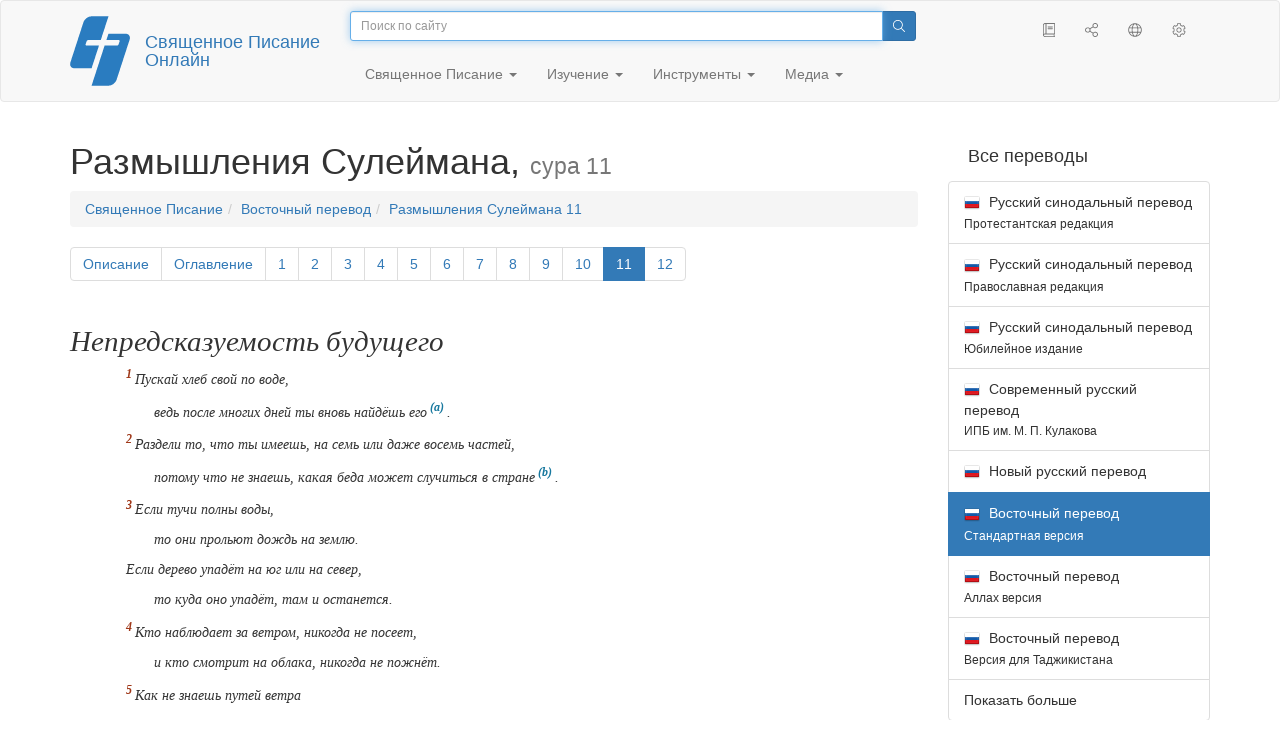

--- FILE ---
content_type: text/html; charset=utf-8
request_url: https://only.bible/bible/cars/ecc-11/
body_size: 8976
content:
<!DOCTYPE html>
<html lang="ru"><head><title>Размышления 11 / Восточный перевод (Стандартная версия) | Священное Писание Онлайн</title>
<meta charset="utf-8" />
<meta http-equiv="X-UA-Compatible" content="IE=edge" /><link rel="icon" href="https://static.only.bible/favicon.svg" type="image/svg+xml">
<meta name="viewport" content="width=device-width, initial-scale=1, maximum-scale=1,user-scalable=0" />
<meta name="author" content="" />
<meta property="bible:book" sid="ecc" content="Размышления" />
<meta property="bible:book:next" chk="" content="/bible/cars/sng/" />
<meta property="bible:book:prev" chk="" content="/bible/cars/pro-dsc/" />
<meta property="bible:chapter" content="11" extra="dsc,toc" first="1" last="12" />
<meta property="bible:edition" sid="cars" content="Восточный перевод (Стандартная версия)" />
<meta property="bible:locale" conetnt="ru_CA" />
<meta property="bible:next" chk="" content="/bible/cars/ecc-12/" />
<meta property="bible:prev" chk="" content="/bible/cars/ecc-10/" />
<meta name="customer:languages" content="ru-ca ru-ru" allowed="xx-xx ru-ru ru-ca uk-ua be-by en-gb" active="ru-ca" bycustomer="" />
<meta name="customer:country" content="" />
<meta name="customer:state" content="" />
<meta name="customer:city" content="" />
<meta name="description" content="Пускай хлеб свой по воде, ведь после многих дней ты вновь найдёшь его." />
<meta property="og:description" content="Пускай хлеб свой по воде, ведь после многих дней ты вновь найдёшь его." />
<meta property="og:image" content="https://preview.only.bible/share/bible/cars/ecc-11/" />
<meta property="og:image:height" content="630" />
<meta property="og:image:type" content="image/png" />
<meta property="og:image:width" content="1200" />
<meta property="og:locale" content="ru_CA" />
<meta property="og:site_name" content="Священное Писание Онлайн" />
<meta property="og:title" content="Размышления, сура11 | Восточный перевод (Стандартная)" />
<meta name="twitter:card" content="summary_large_image" />
<meta name="twitter:creator" content="@BiblicaMinistry" />
<meta name="twitter:description" content="Пускай хлеб свой по воде, ведь после многих дней ты вновь найдёшь его." />
<meta name="twitter:image" content="https://preview.only.bible/tw/bible/cars/ecc-11/" />
<meta name="twitter:image:alt" content="Пускай хлеб свой по воде, ведь после многих дней ты вновь найдёшь его." />
<meta name="twitter:site" content="@rubible" />
<meta name="twitter:title" content="Размышления, сура11 | Восточный перевод (Стандартная)" />
<meta property="og:type" content="book" />
<meta property="og:url" content="https://only.bible/bible/cars/ecc-11/" />
<meta property="og:vk:image" content="https://preview.only.bible/img/bible/cars/ecc-11/" /><!-- need add links --><link href="https://static.only.bible/design/s7sihu/lIAA.css" version="s7sihu" value="lIAA" id="custom-design" rel="stylesheet" settings="JL01" type="text/css" crossorigin="anonymous" /><link href="https://ajax.googleapis.com/ajax/libs/jqueryui/1.12.1/themes/smoothness/jquery-ui.min.css" rel="preload" as="style" type="text/css" crossorigin="anonymous" onload="this.rel='stylesheet'" /><link href="https://static.only.bible/c/css/10_ext-HLVOsWnd.css" rel="preload" as="style" type="text/css" crossorigin="anonymous" onload="this.rel='stylesheet'" /><link href="https://static.only.bible/c/css/20_core-t7nE5zDl.css" rel="preload" as="style" type="text/css" crossorigin="anonymous" onload="this.rel='stylesheet'" /><script src="https://static.only.bible/js/language/s7siki/ru-ca.js" value="ru-ca ru-ru" id="custom-language" defer></script><script src="/rebuild.js" defer></script><!--[if lt IE 9]><script src="https://static.only.bible/c/js/01_ie8-H9uauIHX.js" type="text/javascript" defer></script><![endif]--></head><body><nav id="nav" class="navbar navbar-default"><div class="container"><a class="show-on-focus js-skip-to-content" href="#start-of-content" id="skiptocontent" tabindex="1">Перейти к содержимому</a><div class="row xs-button"><div class="col-xs-12 col-sm-3" id="navbar-header"><div class="brand"><div class="img-brand"><img align="left" alt="Священное Писание Онлайн" class="navbar-brand" height="50" src="https://static.only.bible/img/bibleonline.svg" width="45"/></div><a class="navbar-link" href="/">Священное Писание Онлайн</a></div><div class="buttons nav-buttons-xs"><button aria-controls="navbar" aria-expanded="false" aria-label="Навигация" class="navbar-toggle collapsed" data-target="#navbar" data-toggle="collapse" type="button"><span class="sr-only"></span>
	<i class="fal fa-bars"></i></button><button aria-controls="navbar" aria-expanded="false" aria-label="Поиск" class="navbar-toggle collapsed searchlink" data-target="#searchbar" data-toggle="collapse" type="button"><i class="fal fa-search"></i></button><button aria-controls="navbar" aria-label="Слушать" class="navbar-toggle collapsed audio-play" type="button"><i class="fal fa-pause pause-button"></i>
	<i class="fal fa-headphones play-button"></i></button><button aria-controls="navbar" aria-expanded="false" aria-label="Список книг" class="navbar-toggle collapsed bible-books books-modal show-modal-window" data-target="#books" data-toggle="collapse" type="button"><i class="fal fa-book"></i></button></div></div><div class="collapse navbar-collapse" id="navbar"><div class="col-lg-6 col-md-5 col-sm-4 searchbar" id="navbar-search"><form action="/search/" class="w-100"><div class="input-group input-group-sm"><input placeholder="Поиск по сайту" aria-autocomplete="list" autocapitalize="off" autocomplete="off" autocorrect="off" autofocus="autofocus" class="form-control input-search" incremental="true" maxlength="400" name="s" spellcheck="true" type="search" value=""/>
<span class="input-group-btn"><button aria-label="Поиск" class="btn btn-primary" type="submit"><i class="fal fa-search"></i></button></span></div></form></div><div class="col-lg-3 col-md-4 col-sm-5" id="navbar-buttons"><ul class="nav navbar-nav navbar-nav-right"><li class="hidden-nonsc hidden-xs"><a aria-controls="navbar" aria-expanded="false" class="collapsed searchlink" data-target="#searchbar" data-toggle="collapse" href="#search"><i class="fal fa-search"></i></a></li><li><a class="hidden-xs bible-books books-modal show-modal-window" href="#books" id="books" tooltip="Книги Писания"><i class="fal fa-book"></i></a></li><li class="show-withaudio  hidden-xs"><a class="play-button audio-play" href="#play" tooltip="Слушать"><i class="fal fa-headphones"></i></a></li><li class="show-withaudio hidden-xs"><a class="pause-button audio-play" href="#pause" tooltip="Пауза"><i class="fal fa-pause"></i></a></li><li class="share-modal show-modal-window"><a href="#share" id="share" tooltip="Поделиться"><i class="fal fa-share-alt"></i></a></li><li class="languages-modal show-modal-window"><a href="#language" id="languages" tooltip="Языки"><i class="fal fa-globe"></i></a></li><li class="show-withcache settings-modal show-modal-window"><a href="#settings" id="settings" tooltip="Настройки"><i class="fal fa-cog"></i></a></li></ul></div><div class="col-sm-9" id="navbar-menu"><ul class="nav navbar-nav navbar-nav-left"><li class="dropdown"><a aria-expanded="false" aria-haspopup="true" class="dropdown-toggle" data-toggle="dropdown" href="#" role="button">Священное Писание <span class="caret"></span></a><ul class="dropdown-menu"><li><a href="/bible/read/"><i class="fal fa-bible"></i> Читать Священное писание</a></li><li><a href="/plan/"><i class="fal fa-calendar-alt"></i> Планы чтения</a></li><li><a href="/bible/"><i class="fal fa-language"></i> Все переводы</a></li><li class="divider" role="separator"></li><li><a href="/audio/"><i class="fal fa-headphones"></i> Аудиозапись Священного писания</a></li><li><a href="/video/deaf/"><i class="fal fa-sign-language"></i> Фильмы по Священному писанию</a></li><li class="divider" role="separator"></li><li><a href="/children/ibt/"><i class="fal fa-male"></i> Истории Священного писания для детей</a></li></ul></li><li class="dropdown"><a aria-expanded="false" aria-haspopup="true" class="dropdown-toggle" data-toggle="dropdown" href="#" role="button">Изучение <span class="caret"></span></a><ul class="dropdown-menu"><li><a href="/qa/"><i class="fal fa-question"></i> Ответы на вопросы</a></li><li><a href="/library/"><i class="fal fa-books"></i> Библиотека</a></li></ul></li><li class="dropdown"><a aria-expanded="false" aria-haspopup="true" class="dropdown-toggle" data-toggle="dropdown" href="#" role="button">Инструменты <span class="caret"></span></a><ul class="dropdown-menu"><li><a href="/tools/"><i class="fal fa-tools"></i> Все инструменты</a></li></ul></li><li class="dropdown"><a aria-expanded="false" aria-haspopup="true" class="dropdown-toggle" data-toggle="dropdown" href="#" role="button">Медиа <span class="caret"></span></a><ul class="dropdown-menu"><li><a href="/video/"><i class="fal fa-film"></i> Видео</a></li><li><a href="/library/"><i class="fal fa-books"></i> Библиотека</a></li><li><a href="/wallpapers/"><i class="fal fa-mobile-alt"></i> Обои</a></li><li><a href="/download/"><i class="fal fa-download"></i> Скачать</a></li></ul></li></ul></div></div></div><div class="collapse navbar-collapse container" id="searchbar"><div class="col-xs-12 col-sm-9 col-sm-offset-3 searchbar"><form action="/search/" class="w-100"><div class="input-group input-group-sm"><input placeholder="Поиск по сайту" aria-autocomplete="list" autocapitalize="off" autocomplete="off" autocorrect="off" autofocus="autofocus" class="form-control input-search" incremental="true" maxlength="400" name="s" spellcheck="true" type="search" value=""/>
<span class="input-group-btn"><button aria-label="Поиск" class="btn btn-primary" type="submit"><i class="fal fa-search"></i></button></span></div></form></div></div><div class="collapse navbar-collapse container audioplayer" id="audiobar"><div><div class="row"><div class="col-xs-12"><div class="progress seek-bar"><div aria-valuemax="100" aria-valuemin="0" aria-valuenow="0" class="progress-bar audio-progress play-bar" role="progressbar"></div></div></div></div></div><div class="col-xs-12"><span class="audio-title"></span>
		<span class="time">
		<span class="current-time"></span><span> / </span><span class="duration"></span></div></div></div></nav><div class="print-head visible-print-block"><noindex>
		<img height="120" src="https://static.only.bible/img/bibleonline.svg"/><h1></h1></noindex></div><div class="show-on-focus" id="start-of-content"></div><div class="container show-wj" id="content"><div class="row"><div class="col-xs-12 col-sm-7 col-md-8 col-lg-9 col-12-print"><h1><span class="visible-lg">Размышления Сулеймана, <small>сура 11</small></span><span class="hidden-lg">
Размышления, <small>сур 11</small>
</span></h1><nav aria-label="breadcrumb" class="hidden-print"><ul class="breadcrumb"><li class="breadcrumb-item"><a class="bible-groups show-modal-window" href="/bible/">Священное Писание</a></li><li class="breadcrumb-item"><a class="visible-lg bible-translates show-modal-window" href="/bible/cars/">Восточный перевод</a><a class="hidden-lg bible-translates show-modal-window" href="/bible/cars/">Восточный</a></li><li class="breadcrumb-item"><a class="visible-lg bible-books books-modal show-modal-window" href="/bible/cars/ecc-11/">Размышления Сулеймана 11</a><a class="hidden-lg bible-books books-modal show-modal-window" href="/bible/cars/ecc-11/">Размышления 11</a></li></ul></nav><!-- Show media --><div class="read-top-nav hidden-print"><div class="top-pagination hidden-print"><nav><ul class="pagination hidden-print"><li class="pgn" id="pgn-dsc" value="dsc"><a href="/bible/cars/ecc-dsc/">Описание</a></li><li class="pgn" id="pgn-toc" value="toc"><a href="/bible/cars/ecc-toc/">Оглавление</a></li><li class="pgn" id="pgn-1" value="1"><a href="/bible/cars/ecc-1/">1</a></li><li after="11" b="ecc" before="1" class="pgn expand-navigation-auto" e="cars"><a after="11" b="ecc" before="1" class="expand-navigation" e="cars" href="javascript:void()">&harr;</a></li><li class="active pgn" value="11"><span>11</span></li><li class="pgn" id="pgn-12" value="12"><a href="/bible/cars/ecc-12/">12</a></li></ul></nav></div><div class="fast_go hidden-print"><form id="gobible"><div class="input-group"><input id="navpfx" type="hidden" value="/bible/cars/ecc/"/><input class="form-control" cur="11" id="navchap" max="12" min="1" placeholder="Перейти к суре (12 всего)" type="number"/>
<span class="input-group-btn"><button value="Перейти к суре" class="btn btn-primary" type="submit">&raquo;</button></span></div></form></div></div><div class="hidden-md hidden-lg  bible-text bible-text-cars col-xs-11  hidden-print"><ul class="pager"><li class="previous"><a href="/bible/cars/ecc-10/"><i class="fal fa-arrow-left"></i>
10</a></li><li class="next"><a href="/bible/cars/ecc-12/">12
<i class="fal fa-arrow-right"></i></a></li></ul></div><div class="hidden-print mt-5 btn-toolbar show-all"><div class="mr-2 btn-group"><button class="btn btn-primary hidden-print show-all-btn" href="/bible/cars/ecc/11/">Сура целиком</button></div><div class="btn-group"><button class="btn btn-primary hidden-print show-copy">Копировать</button><button aria-label="Копировать" class="btn btn-primary hidden-print show-copy-open"><i class="fal fa-window-restore"></i></button></div></div><div class="row equal" id="bible"><div class="bible-text bible-text-cars col-xs-12 col-print-12 col-md-12"><!-- 20.04 --><p class="text-start"><h3 class="text-s1">Непредсказуемость будущего</h3><span class="v v-cont v-fst v-st" vers="0">
  </span><p class="text-q1"><span class="v v-cont v-fst v-st" vers="0">
    </span><span class="v v-init v-st" vers="1">Пускай хлеб свой по воде,</p></span><p class="text-q2"><span class="v v-cont v-st" vers="1">ведь после многих дней ты вновь найдёшь его<span class="fn-tip"  class="text-f" title="<span class=&amp;quot;text-ft&amp;quot;>Два возможных варианта толкования этого стиха: 1) вложи деньги в&nbsp;морскую торговлю и&nbsp;не останешься без прибыли; 2) будь щедрым, делай добро другим, и&nbsp;они тебе отплатят тем же.</span>" value="a"></span>.</p></span><p class="text-q1"><span class="v v-cont v-st" vers="1">
    </span><span class="v v-init v-st" vers="2">Раздели то, что ты имеешь, на семь или даже восемь частей,</p></span><p class="text-q2"><span class="v v-cont v-st" vers="2">потому что не знаешь, какая беда может случиться в&nbsp;стране<span class="fn-tip"  class="text-f" title="<span class=&amp;quot;text-ft&amp;quot;>Два возможных варианта толкования этого стиха: 1) вложи свои деньги в&nbsp;семь-восемь предприятий, и&nbsp;у&nbsp;тебя будет больше шансов в&nbsp;трудные времена; 2) помогай бедным, и&nbsp;они тебе помогут, если ты окажешься в&nbsp;беде.</span>" value="b"></span>.</p><div class="text-b"></div></span><span class="v v-cont v-st" vers="2">
  </span><p class="text-q1"><span class="v v-cont v-st" vers="2">
    </span><span class="v v-init v-st" vers="3">Если тучи полны воды,</p></span><p class="text-q2"><span class="v v-cont v-st" vers="3">то они прольют дождь на землю.</p></span><p class="text-q1"><span class="v v-cont v-st" vers="3">Если дерево упадёт на юг или на север,</p></span><p class="text-q2"><span class="v v-cont v-st" vers="3">то куда оно упадёт, там и&nbsp;останется.</p><div class="text-b"></div></span><span class="v v-cont v-st" vers="3">
  </span><p class="text-q1"><span class="v v-cont v-st" vers="3">
    </span><span class="v v-init v-st" vers="4">Кто наблюдает за ветром, никогда не посеет,</p></span><p class="text-q2"><span class="v v-cont v-st" vers="4">и&nbsp;кто смотрит на облака, никогда не пожнёт.</p></span><p class="text-q1"><span class="v v-cont v-st" vers="4">
    </span><span class="v v-init v-st" vers="5">Как не знаешь путей ветра</p></span><p class="text-q2"><span class="v v-cont v-st" vers="5">и&nbsp;того, как ребёнок формируется в&nbsp;утробе матери,</p></span><p class="text-q1"><span class="v v-cont v-st" vers="5">так же не можешь постичь дел Всевышнего,</p></span><p class="text-q2"><span class="v v-cont v-st" vers="5">Создателя всего.</p></span><p class="text-q1"><span class="v v-cont v-st" vers="5">
    </span><span class="v v-init v-st" vers="6">Сей семена утром,</p></span><p class="text-q2"><span class="v v-cont v-st" vers="6">да и&nbsp;вечером не давай отдыха своим рукам,</p></span><p class="text-q1"><span class="v v-cont v-st" vers="6">потому что ты не знаешь,</p></span><p class="text-q2"><span class="v v-cont v-st" vers="6">то или другое будет удачнее,</p></span><p class="text-q2"><span class="v v-cont v-st" vers="6">или и&nbsp;то, и&nbsp;другое будет одинаково хорошо.</p></span><h3 class="text-s1">Наслаждайся жизнью, но помни своего Создателя</h3><span class="v v-cont v-st" vers="6">
  </span><p class="text-q1"><span class="v v-cont v-st" vers="6">
    </span><span class="v v-init v-st" vers="7">Сладок свет,</p></span><p class="text-q2"><span class="v v-cont v-st" vers="7">и&nbsp;приятно для глаз видеть солнце.</p></span><p class="text-q1"><span class="v v-cont v-st" vers="7">
    </span><span class="v v-init v-st" vers="8">Сколько бы лет ни жил человек,</p></span><p class="text-q2"><span class="v v-cont v-st" vers="8">пусть всегда веселится.</p></span><p class="text-q1"><span class="v v-cont v-st" vers="8">Но пусть помнит о&nbsp;днях тьмы,</p></span><p class="text-q2"><span class="v v-cont v-st" vers="8">ведь их будет много.</p></span><p class="text-q1"><span class="v v-cont v-st" vers="8">Всё, что случится, – пустое.</p><div class="text-b"></div></span><span class="v v-cont v-st" vers="8">
  </span><p class="text-q1"><span class="v v-cont v-st" vers="8">
    </span><span class="v v-init v-st" vers="9">Веселись, юноша, пока молодой,</p></span><p class="text-q2"><span class="v v-cont v-st" vers="9">пусть твоё сердце радуется в&nbsp;дни юности твоей.</p></span><p class="text-q1"><span class="v v-cont v-st" vers="9">Следуй влечению сердца твоего</p></span><p class="text-q2"><span class="v v-cont v-st" vers="9">и&nbsp;желанию глаз твоих,</p></span><p class="text-q1"><span class="v v-cont v-st" vers="9">но знай, что за всё это</p></span><p class="text-q2"><span class="v v-cont v-st" vers="9">Всевышний приведёт тебя на суд.</p></span><p class="text-q1"><span class="v v-cont v-st" vers="9">
    </span><span class="v v-init v-st" vers="10">Итак, гони беспокойство из сердца твоего</p></span><p class="text-q2"><span class="v v-cont v-st" vers="10">и&nbsp;береги от страданий тело твоё,</p></span><p class="text-q2"><span class="v v-cont v-st" vers="10">потому что быстротечны и&nbsp;детство, и&nbsp;юность.</p><div class="text-b"></div></span><span class="v v-cont v-st" vers="10"></p><div class="panel panel-default footnotes"><div class="panel-body"><p>a) <span class="text-fr">11:1 </span><span class="text-ft">Два возможных варианта толкования этого стиха: 1) вложи деньги в морскую торговлю и не останешься без прибыли; 2) будь щедрым, делай добро другим, и они тебе отплатят тем же.</span></p><p>b) <span class="text-fr">11:2 </span><span class="text-ft">Два возможных варианта толкования этого стиха: 1) вложи свои деньги в семь-восемь предприятий, и у тебя будет больше шансов в трудные времена; 2) помогай бедным, и они тебе помогут, если ты окажешься в беде.</span></p></div></div></div></div><div class="hidden-print mt-5 btn-toolbar show-all"><div class="mr-2 btn-group"><button class="btn btn-primary hidden-print show-all-btn" href="/bible/cars/ecc/11/">Сура целиком</button></div><div class="btn-group"><button class="btn btn-primary hidden-print show-copy">Копировать</button><button aria-label="Копировать" class="btn btn-primary hidden-print show-copy-open"><i class="fal fa-window-restore"></i></button></div></div><div class="show-all hidden-print mt-2 row" id="img-verses"></div><div class="row hidden-print"><div class="bible-text bible-text-cars col-xs-11"><ul class="pager"><li class="previous"><a href="/bible/cars/ecc-10/"><i class="fal fa-arrow-left"></i>
10</a></li><li><a class="bible-books show-modal-window" data-target="#books" href="/bible/cars/">Список книг</a></li><li class="next"><a href="/bible/cars/ecc-12/">12
<i class="fal fa-arrow-right"></i></a></li></ul></div><div class="bible-notes col-xs-1"><div class="totop"><a class="totop" href="#"><i class="fal fa-arrow-to-top"></i></a></div></div></div></div><div class="col-xs-12 col-sm-5 col-md-4 col-lg-3 col-12-print"><aside><div class="show-withaudio hidden-print audioplayer" id="audioplayer"><h4 class="right" id="audio-select-h"><i class="fal fa-headphones"></i>
		<span id="audio-current-author-once"></span></h4><div class="btn-group" id="audio-select-btn"><button aria-expanded="false" aria-haspopup="true" class="btn btn-default dropdown-toggle" data-toggle="dropdown" type="button"><i class="fal fa-headphones"></i>
			<span id="audio-current-author"></span>
			<span class="caret"></span></button><ul class="dropdown-menu" id="audio-select-menu"></ul></div><div class="fa-2x" id="audio-ctrl"><a class="audio-back" href="javascript:void('back')" id="audio-m10" rel="tooltip"  title="Назад на 10 сек: &lt;span class=&quot;key&quot;&gt;[&lt;/span&gt"><i class="fal fa-undo"></i></a>
		<a class="audio-play" href="javascript:void('play')" id="audio-pp" rel="tooltip"  title="Слушать/Пауза: &lt;span class=&quot;key&quot;&gt;p&lt;/span&gt"><i class="fal fa-play play-button"></i>
			<i class="fal fa-pause pause-button"></i></a>
		<a class="audio-forw" href="javascript:void('forw')" id="audio-p10" rel="tooltip"  title="Вперед на 10 сек: &lt;span class=&quot;key&quot;&gt;]&lt;/span&gt"><i class="fal fa-redo"></i></a></div><div class="progress seek-bar"><div aria-valuemax="100" aria-valuemin="0" aria-valuenow="0" class="progress-bar play-bar" id="audio-progress" role="progressbar"><span class="current-time"></span>
			<span> / </span>
			<span class="duration"></span></div></div><div class="jp-volume-controls"><div id="audio-v"><div class="jp-volume-bar"><div class="jp-volume-bar-value"></div></div><a class="hidden" href="javascript:void('prev')" id="audio-backward"><i class="fal fa-backward"></i></a>
			<a class="hidden" href="javascript:void('next')" id="audio-forward"><i class="fal fa-forward"></i></a>
			<a href="javascript:void('volume-')" id="audio-v-down" rel="tooltip"  title="Тише: &lt;span class=&quot;key&quot;&gt;-&lt;/span&gt"><i class="fal fa-volume-down"></i></a>
			<a href="javascript:void('volume+')" id="audio-v-up" rel="tooltip"  title="Громче: &lt;span class=&quot;key&quot;&gt;+&lt;/span&gt"><i class="fal fa-volume-up"></i></a>
			<a href="javascript:void('mute')" id="audio-v-mute" rel="tooltip"  title="Выключить звук: &lt;span class=&quot;key&quot;&gt;m&lt;/span&gt"><i class="fal fa-volume-mute"></i></a>
			<span id="volume-value"></span></div></div></div><div class="hidden-print editions-all"><h3 class="right">Все переводы</h3><div class="list-group" id="tdv-all" tids=""><a class="list-group-item tid" href="/bible/rst66/ecc-11/" id="tid1" language="ru" sid="1"><img class="flag flag-ru" src="https://static.only.bible/_.gif"/>
Русский синодальный перевод
<small><br>Протестантская редакция</small></a>
<a class="list-group-item tid" href="/bible/rst78/ecc-11/" id="tid2" language="ru" sid="2"><img class="flag flag-ru" src="https://static.only.bible/_.gif"/>
Русский синодальный перевод
<small><br>Православная редакция</small></a>
<a class="list-group-item tid" href="/bible/rst-jbl/ecc-11/" id="tid3" language="ru" sid="3"><img class="flag flag-ru" src="https://static.only.bible/_.gif"/>
Русский синодальный перевод
<small><br>Юбилейное издание</small></a>
<a class="list-group-item tid" href="/bible/bti/ecc-11/" id="tid40" language="ru" sid="40"><img class="flag flag-ru" src="https://static.only.bible/_.gif"/>
Современный русский перевод
<small><br>ИПБ им. М. П. Кулакова</small></a>
<a class="list-group-item tid" href="/bible/nrt/ecc-11/" id="tid10" language="ru" sid="10"><img class="flag flag-ru" src="https://static.only.bible/_.gif"/>
Новый русский перевод</a>

<span class="list-group-item active tid" id="tid11" language="ru" sid="11">

<img class="flag flag-ru" src="https://static.only.bible/_.gif"/>
Восточный перевод
<small><br>Стандартная версия</small>

</span>

<a class="list-group-item tid" href="/bible/carsa/ecc-11/" id="tid12" language="ru" sid="12"><img class="flag flag-ru" src="https://static.only.bible/_.gif"/>
Восточный перевод
<small><br>Аллах версия</small></a>
<a class="list-group-item tid" href="/bible/carst/ecc-11/" id="tid13" language="ru" sid="13"><img class="flag flag-ru" src="https://static.only.bible/_.gif"/>
Восточный перевод
<small><br>Версия для Таджикистана</small></a>
<a class="list-group-item tid" href="/bible/ubio/ecc-11/" id="tid1010" language="uk" sid="1010"><img class="flag flag-uk" src="https://static.only.bible/_.gif"/>
Біблія в пер. Івана Огієнка</a>
<a class="list-group-item tid" href="/bible/bel/ecc-11/" id="tid1040" language="be" sid="1040"><img class="flag flag-be" src="https://static.only.bible/_.gif"/>
Беларускі пераклад
<small><br>В. Сёмухі</small></a>
<a class="list-group-item tid" href="/bible/bokun/ecc-11/" id="tid1042" language="be" sid="1042"><img class="flag flag-be" src="https://static.only.bible/_.gif"/>
Беларускі пераклад
<small><br>А. Бокуна</small></a>
<a class="list-group-item tid" href="/bible/kjv/ecc-11/" id="tid1020" language="en" sid="1020"><img class="flag flag-en" src="https://static.only.bible/_.gif"/>
King James Version
<small><br>without Deuterocanon</small></a>
<a class="list-group-item tid" href="/bible/kjv-dc/ecc-11/" id="tid1021" language="en" sid="1021"><img class="flag flag-en" src="https://static.only.bible/_.gif"/>
King James Version
<small><br>with Apocrypha</small></a>
<a class="list-group-item tid" href="/bible/luther/ecc-11/" id="tid1030" language="de" sid="1030"><img class="flag flag-de" src="https://static.only.bible/_.gif"/>
Deutsche Luther</a>
<a class="list-group-item tid" href="/bible/ell/ecc-11/" id="tid1080" language="el" sid="1080"><img class="flag flag-el" src="https://static.only.bible/_.gif"/>
Ελληνική μετάφραση</a>
<a class="list-group-item tid" href="/bible/spa/ecc-11/" id="tid1060" language="es" sid="1060"><img class="flag flag-es" src="https://static.only.bible/_.gif"/>
Traducción al español</a>
<a class="list-group-item tid" href="/bible/fra/ecc-11/" id="tid1070" language="fr" sid="1070"><img class="flag flag-fr" src="https://static.only.bible/_.gif"/>
Traduction française</a>
<a class="list-group-item tid" href="/bible/ita/ecc-11/" id="tid1090" language="it" sid="1090"><img class="flag flag-it" src="https://static.only.bible/_.gif"/>
Traduzione italiana</a>
<a class="list-group-item tid" href="/bible/pol/ecc-11/" id="tid1130" language="pl" sid="1130"><img class="flag flag-pl" src="https://static.only.bible/_.gif"/>
Biblia Tysiąclecia</a>
<a class="list-group-item tid" href="/bible/por/ecc-11/" id="tid1100" language="pt" sid="1100"><img class="flag flag-pt" src="https://static.only.bible/_.gif"/>
Tradução português</a>
<a class="list-group-item tid" href="/bible/rom/ecc-11/" id="tid1050" language="ro" sid="1050"><img class="flag flag-ro" src="https://static.only.bible/_.gif"/>
Română traducere</a>
<a class="list-group-item tid" href="/bible/tur/ecc-11/" id="tid1110" language="tr" sid="1110"><img class="flag flag-tr" src="https://static.only.bible/_.gif"/>
Türkçe çeviri</a>
<a class="list-group-item tid" href="/bible/zho/ecc-11/" id="tid1120" language="zh" sid="1120"><img class="flag flag-zh" src="https://static.only.bible/_.gif"/>
中文 汉译</a>
<a class="list-group-item list-group-item-info tid" href="javascript:void()" id="more-translation" style="display: none;">Показать больше</a></div></div><div class="hidden-print editions-list"><h3 class="right">Смотрите также</h3><div class="list-group" id="tdv-list"><a class="list-group-item" href="/bible/"><i class="fal fa-language"></i>
Все переводы</a></div></div><div class="panel panel-warning"><div class="panel-heading"><i class="fal fa-copyright"></i> Авторские права</div><div class="panel-body">Central Asian Russian Scriptures (CARS)<br />Copyright © 2003, 2009 by Biblica, Inc.® and IMB-ERTP<br />Used by permission.<br />All rights reserved worldwide.</div></div></aside></div></div></div><footer class="hidden-print"><div class="container"><div class="row"><div class="col-lg-3 col-md-3 col-sm-12 col-xs-12"><h4>Священное Писание Онлайн</h4><p class="ni">Слово о&nbsp;Повелителе Исе распространилось по&nbsp;всей той области. (<a href="/bible/cars/act-13.49/" rel="nofollow">Деяния посланников Масиха</a>)</p></div><div class="col-lg-3 col-md-3 col-sm-4 col-xs-12"><h4>Наши сайты</h4><ul class="list"><li><a href="https://blog.only.bible/" title=""><span><i class="fab fa-wordpress-simple"></i></span>Блог</a></li><li><a href="https://tree.only.bible/" title=""><span><i class="fal fa-tree-alt"></i></span>Древо Исы Масиха</a></li></ul></div><div class="col-lg-3 col-md-3 col-sm-4 col-xs-12"><h4>О нас</h4><ul class="list"><li><a href="/creed/" title=""><span><i class="fal fa-child"></i></span>Веруем</a></li><li><a href="/about/" title=""><span><i class="fal fa-globe"></i></span>О проекте</a></li><li><a href="/copyrights/" title=""><span><i class="fal fa-copyright"></i></span>Авторские права</a></li></ul><h4>Контакты</h4><ul class="list"><li><a href="https://help.only.bible/" title=""><span><i class="fal fa-question"></i></span>Центр поддержки</a></li><li><a href="https://kb.only.bible/" title=""><span><i class="fal fa-info"></i></span>База знаний</a></li><li><a href="mailto:help@only.bible" title=""><span><i class="fal fa-envelope"></i></span>Почта</a></li><li><a href="https://forum.only.bible/" title=""><span><i class="fal fa-bullhorn"></i></span>Форум</a></li></ul></div><div class="col-lg-3 col-md-3 col-sm-4 col-xs-12"><h4>Социальные сети</h4><ul class="social"><li><a href="https://vk.com/rubible" title=""><i class="fab fa-vk"></i></a></li><li><a href="https://facebook.com/bibleonline" title="Facebook"><i class="fab fa-facebook"></i></a></li><li><a href="https://www.youtube.com/BibleOnlineRussia" title="YouTube"><i class="fab fa-youtube"></i></a></li><li><a href="https://instagram.com/biblepic" title="Instagram"><i class="fab fa-instagram"></i></a></li><li><a href="tg://resolve?domain=bibleonline" title="Telegram"><i class="fab fa-telegram-plane"></i></a></li><li><a href="https://twitter.com/rubible" title="Twitter"><i class="fab fa-twitter"></i></a></li><li><a href="https://biblepic.tumblr.com/" title="Tumblr"><i class="fab fa-tumblr"></i></a></li><li><a href="https://www.pinterest.ru/rubible/" title="Pinterest"><i class="fab fa-pinterest"></i></a></li></ul></div><div class="col-lg-3 col-md-3 col-sm-4 col-xs-12"><h4>Приложения</h4><ul class="social"><li><a href="https://ios.only.bible/" title="iOS"><i class="fab fa-app-store-ios"></i></a></li><li><a href="https://android.only.bible/" title="Android"><i class="fab fa-google-play"></i></a></li></ul></div></div></div><div class="copyright"><div class="container"><div class="row"><div class="col-xs-12 col-sm-6"><img height="18" src="https://static.only.bible/favicon.svg" width="18"/>
				<a href="/">Священное Писание Онлайн</a>, 2003-2026.</div><div class="col-xs-12 col-sm-6 text-right"><ul><li class="hidden-mobile"><a class="show-modal-window help-modal" href="#help" id="helplink"><i class="fal fa-question-circle"></i></a></li><li><a href="https://donate.only.bible/">
							<i class="fal fa-ruble-sign"></i> Пожертвовать</a></li></ul></div></div></div></div></footer><div class="print-footer visible-print-block"><noindex><p><img src="https://static.only.bible/favicon.png" width="16" height="16" />&nbsp;Священное Писание Онлайн, 2003-2026.</p><p>https://only.bible/bible/cars/ecc-11/</p></noindex></div><div id="notification"></div><script src="https://ajax.googleapis.com/ajax/libs/jquery/3.3.1/jquery.min.js" type="text/javascript" defer></script><script src="https://ajax.googleapis.com/ajax/libs/jqueryui/1.12.1/jquery-ui.min.js" type="text/javascript" defer></script><script src="https://static.only.bible/c/js/10_ext-p4dL41Ta.js" type="text/javascript" defer></script><script src="https://static.only.bible/c/js/20_core-HORUhzmh.js" type="text/javascript" defer></script><!-- Yandex.Metrika counter --><script type="text/javascript" >(function(m,e,t,r,i,k,a){m[i]=m[i]||function(){(m[i].a=m[i].a||[]).push(arguments)}; m[i].l=1*new Date();k=e.createElement(t),a=e.getElementsByTagName(t)[0],k.async=1,k.src=r,a.parentNode.insertBefore(k,a)}) (window, document, "script", "https://cdn.jsdelivr.net/npm/yandex-metrica-watch/tag.js", "ym"); ym(142766, "init", { clickmap:true, trackLinks:true, accurateTrackBounce:true, webvisor:true, trackHash:true });</script><noscript><div><img src="https://mc.yandex.ru/watch/142766" style="position:absolute; left:-9999px;" alt="" /></div></noscript> <!-- /Yandex.Metrika counter --><!-- Global site tag (gtag.js) - Google Analytics --><script async src="https://www.googletagmanager.com/gtag/js?id=UA-31217441-1"></script><script>window.dataLayer = window.dataLayer || [];function gtag(){dataLayer.push(arguments);}gtag('js', new Date());gtag('config', 'UA-31217441-1');</script><script type="text/javascript">window.yaParams = {"bible":{"author":"biblica","type":"read","edition":"cars","book":"ecc","group":"cars"}};
ym(142766, 'params', window.yaParams||{});</script></body></html>

--- FILE ---
content_type: application/javascript; charset=utf-8
request_url: https://static.only.bible/js/language/s7siki/ru-ca.js
body_size: 5013
content:
if (typeof window.translation !== typeof {}) {window.translation = {};}
window.activeTranslation = "ru-ca";
window.translation = {"frontend": {
   "Book Title" : "Название книги",
   "Close" : "Закрыть",
   "Code for website" : "Код для сайта",
   "Copy" : "Копировать",
   "Copy link to page" : "Копировать ссылку на страницу",
   "Example" : "Пример",
   "Example code for a website" : "Пример кода для сайта",
   "Like" : "Нравится",
   "Russian Synodal Translation" : "Русский Синодальный Перевод",
   "We are downloading the text of Scripture, try again..." : "Мы загружаем текст Писания, попробуйте ещё раз...",
   "We will make a working readable link on the {SHORT} domain" : "Мы сделаем рабочую читабельную ссылку на домене {SHORT}",
   "BIBLE" : "Священное Писание",
   "BIBLE_CHAP_NEXT" : "Открыть следующую суру",
   "BIBLE_CHAP_PREV" : "Открыть предыдущую суру",
   "BIBLE_CROSSREF" : "Параллельные места",
   "BIBLE_ONLINE" : "Священное Писание Онлайн",
   "BIBLE_READ_BOOK" : "Читать книгу",
   "BIBLE_READ_CHAPTER" : "Читать суру",
   "BIBLE_READ_PSALM" : "Читать забор",
   "BIBLE_SELECT_BOOK" : "Выбрать книгу",
   "BIBLE_SELECT_CHAP" : "Выбрать суру",
   "BIBLE_SELECT_CHAPTER" : "Выбор суры",
   "BIBLE_SELECT_PSALM" : "Выбор забора",
   "BIBLE_SELECT_TRANS" : "Выбрать перевод",
   "BROWSER_OUTDATED_TITLE" : "Обновите ваш браузер",
   "BROWSER_OUTDATED_URL" : "/unsupportedbrowser/",
   "CHAP_DSC" : "Описание",
   "CHAP_PRE" : "Предисловие",
   "CHAP_PRO" : "Пролог",
   "CHAP_TOC" : "Оглавление",
   "COPY_NOTIFICATION_COULD_NOT" : "Не смогли скопировать :(",
   "COPY_NOTIFICATION_ERR" : "Произошла ошибка при копировании :(",
   "COPY_NOTIFICATION_SUCCESS" : "Успешно скопировали",
   "COPY_SEL_TEXT" : "Копировать выделенный фрагмент",
   "MENU_SHARE" : "Поделиться",
   "MENU_TRANS_ALL" : "Все",
   "MENU_TRANS_EU" : "Европейские языки",
   "MENU_TRANS_OTH" : "Другие языки",
   "MENU_TRANS_RUS" : "На русский язык",
   "MENU_TRANS_SHORT_ALL" : "Все",
   "MENU_TRANS_SHORT_EU" : "Европейские",
   "MENU_TRANS_SHORT_OTH" : "Другие",
   "MENU_TRANS_SHORT_RUS" : "Русский",
   "MENU_TRANS_SHORT_SLAVIC" : "Славянские",
   "MENU_TRANS_SLAVIC" : "Славянские языки",
   "MODAL_BOOKS_TITLE" : "Выбор книги",
   "MODAL_CHAPTERS_TITLE" : "Выбор суры",
   "MODAL_EDITIONS_TITLE" : "Выбор перевода",
   "MODAL_HELP_DESCRIPTION" : "Комбинации клавиш помогут вам быстрее пользоваться сайтом.",
   "MODAL_HELP_OR_RU" : "или русская",
   "MODAL_HELP_SEARCH" : "Перейти в окно поиска",
   "MODAL_HELP_SHARE" : "Поделиться страницей",
   "MODAL_HELP_THIS_WINDOW" : "Данное окно справки",
   "MODAL_HELP_TITLE" : "Справка по быстрым клавишам",
   "MODAL_HELP_TITLE_ALL" : "На всех экранах",
   "MODAL_HELP_TITLE_PLAYER" : "Управление плеером",
   "MODAL_HELP_TITLE_WHEN_BIBLE" : "При чтении Писания",
   "MODAL_SHARE_TITLE" : "Поделиться ссылкой",
   "MODAL_VERSES_TITLE" : "Выбор аята",
   "PLAYER_PLAY_PAUSE_DESC" : "Слушать Писание (поставить на паузу)",
   "PLAYER_TO_BCKW_DESC" : "Перемотать на 10 секунд назад",
   "PLAYER_TO_FORW_DESC" : "Перемотать на 10 секунд вперед",
   "PLAYER_VOL_DN_DESC" : "Уменьшить громкость на 5%",
   "PLAYER_VOL_MUTE_DESC" : "Отключить/Включить звук",
   "PLAYER_VOL_UP_DESC" : "Увеличить громкость на 5%",
   "SETTINGS_COLORS_TITLE" : "Цвета",
   "SETTINGS_COLOR_SYSTEM_DESC" : "Синхронизировать дневную/ночную тему с системной",
   "SETTINGS_COPY-BIBLE-WORD_DESC" : "Фраза Священное Писание в заголовке (под текстом)",
   "SETTINGS_COPY-BOOKNAME_ABBR" : "Сокращенное название",
   "SETTINGS_COPY-BOOKNAME_DESC" : "Копировать название книги",
   "SETTINGS_COPY-BOOKNAME_LONG" : "Длинное название",
   "SETTINGS_COPY-BOOKNAME_NO" : "Не копировать",
   "SETTINGS_COPY-BOOKNAME_SHORT" : "Короткое название",
   "SETTINGS_COPY-COPYRIGHT_DESC" : "Копировать информацию о нашем сайте",
   "SETTINGS_COPY-DISABLE_DESC" : "Отключить копирование средствами сайта",
   "SETTINGS_COPY-DISABLE_TIP" : "Будем копировать, как на любом другом сайте",
   "SETTINGS_COPY-FORMAT-C_DESC" : "Формат при копировании",
   "SETTINGS_COPY-FORMAT-Q_DESC" : "Формат окна с текстом",
   "SETTINGS_COPY-LINK-SHORT_DESC" : "Копировать короткую ссылку",
   "SETTINGS_COPY-LINK_DESC" : "Копировать ссылку на сайт",
   "SETTINGS_COPY-REF_DESC" : "Копировать параллельные места",
   "SETTINGS_COPY-TITLE-AT-END_DESC" : "Заголовок в конце",
   "SETTINGS_COPY-TITLE-AT-START_DESC" : "Заголовок в начале",
   "SETTINGS_COPY-TRANSLATION_DESC" : "Копировать название перевода",
   "SETTINGS_COPY-VERSE-BY-VERSE_DESC" : "Каждый аят с новой строки",
   "SETTINGS_COPY-VERSE_DESC" : "Копировать номера аятов",
   "SETTINGS_COPY-WINDOW_DESC" : "Открывать окно копирования, на действие копирования",
   "SETTINGS_COPY-WINDOW_DESC_IN_MODAL" : "Открывать это окно в момент копирования",
   "SETTINGS_COPY-WINDOW_TIP_IN_MODAL" : "Это окно можно будет открыть нажатием на клавишу",
   "SETTINGS_COPYING_TITLE" : "Копирование",
   "SETTINGS_COPY_AS_FORUM" : "Форум (BB-коды)",
   "SETTINGS_COPY_AS_HTML" : "Сайт/блог (html)",
   "SETTINGS_COPY_AS_TEXT" : "Блокнот (текст)",
   "SETTINGS_COPY_AS_VIS" : "Визуальный редактор",
   "SETTINGS_FOOTNOTES_DESC" : "Показывать сноски",
   "SETTINGS_HINT_DASH" : "тире",
   "SETTINGS_HINT_DIGIT" : "цифра",
   "SETTINGS_HINT_LOWERCASE" : "строчная",
   "SETTINGS_HINT_MINUS" : "минус",
   "SETTINGS_HINT_NOT_LOWERCASE" : "не строчная",
   "SETTINGS_HINT_NOT_UNDERSCORE" : "подчеркивание",
   "SETTINGS_HINT_NOT_UPPERCASE" : "не прописная",
   "SETTINGS_HINT_UPPERCASE" : "прописная",
   "SETTINGS_JUSTIFIED_DESC" : "Выровнять строки по ширине",
   "SETTINGS_LANG_SELECT" : "Выбрать язык",
   "SETTINGS_RED_LETTERS_DESC" : "Выделить цветом слова Исы Масиха",
   "SETTINGS_RED_LETTERS_TITLE" : "Цвет слов Исы Масиха",
   "SETTINGS_RESET_BTN" : "Сбросить настройки",
   "SETTINGS_RESET_CHANGE_BTN" : "Я передумал",
   "SETTINGS_RESET_DONE_MSG" : "Настройки сброшены",
   "SETTINGS_RESET_SURE" : "Мы сбросим все настройки к состоянию по умолчанию. Вы уверены?",
   "SETTINGS_RESET_TITLE" : "Сбросить",
   "SETTINGS_SCREEN_TITLE" : "Экран",
   "SETTINGS_SELECT_VALUE" : "Выбрать значение",
   "SETTINGS_STORE_ERR_WRONG_LINK" : "Вы перешли по устаревшей или не верной ссылке",
   "SETTINGS_STORE_LOADED" : "Настройки загружены",
   "SETTINGS_STORE_MSG_ENTER_CODE" : "Введите код",
   "SETTINGS_STORE_MSG_WRONG_CODE" : "Некорректный код",
   "SETTINGS_STORE_SAVED" : "Настройки сохранены",
   "SETTINGS_TITLE" : "Настройки",
   "SETTINGS_TR_PRIORITY_LANG_DESC" : "Переключать интерфейс сайта на язык читаемого Священного Писания",
   "SETTINGS_VERSE-BY-VERSE_DESC2" : "Не разбивать по абзацам",
   "SETTINGS_VERSE-BY-VERSE_TIP" : "Каждый аят с новой строки",
   "SETTINGS_VERSE_BY_VERSE_DESC" : "Каждый аят с новой строки",
   "SETTINGS_VERSE_NUMBER_DESC" : "Показывать номера аятов",
   "SETTING_BTN_ALL" : "Все настройки",
   "SETTING_COLOR_BG_TITLE" : "Цвет фона",
   "SETTING_COLOR_TEXT_TITLE" : "Цвет текста",
   "SETTING_FONT_NAME_TITLE" : "Шрифт",
   "SETTING_FONT_SIZE_TITLE" : "Размер текста",
   "LOCALE-be-by" : "Беларуская",
   "LOCALE-de-de" : "Deutsche",
   "LOCALE-el-gr" : "Ελληνικά",
   "LOCALE-en-gb" : "English",
   "LOCALE-es-es" : "Español",
   "LOCALE-fr-fr" : "Français",
   "LOCALE-it-it" : "Italiano",
   "LOCALE-pl-pl" : "Polski",
   "LOCALE-ru-ca" : "Русский (ЦА)",
   "LOCALE-ru-ru" : "Русский",
   "LOCALE-uk-ua" : "Український",
   "LOCALE-xx-xx" : "Автоопределение"
}
,"bible":{
   "group" : {
      "Pro1" : "Пророки I",
      "Pro2" : "Пророки II",
      "ProMM" : "Пророки",
      "OT" : "Таурат, Забур и Пророки",
      "DC" : "Второканонические",
      "NT" : "Инджил",
      "Moses" : "Таурат",
      "Hist" : "~",
      "Wisdom" : "Забур",
      "ProMajor" : "~",
      "ProMinor" : "~",
      "Gosp" : "Инджил",
      "Ep" : "Послания",
      "EpPaul" : "Пасланьня Паўла",
      "Reval" : "Пророческие"
   },
   "short" : {
      "bel" : "Бел и дракон",
      "esg" : "Есфирь",
      "s3y" : "Песня трех",
      "sus" : "Сусанна",
      "gen" : "Начало",
      "exo" : "Исход",
      "lev" : "Левит",
      "num" : "Числа",
      "deu" : "Второзаконие",
      "jos" : "Иешуа",
      "jdg" : "Судьи",
      "rut" : "Руфь",
      "1sa" : "1 Царств",
      "2sa" : "2 Царств",
      "1ki" : "3 Царств",
      "2ki" : "4 Царств",
      "1ch" : "1 Летопись",
      "2ch" : "2 Летопись",
      "ezr" : "Узайр",
      "neh" : "Неемия",
      "est" : "Есфирь",
      "job" : "Аюб",
      "psa" : "Забур",
      "pro" : "Изречения",
      "ecc" : "Размышления",
      "sng" : "Песнь Сулеймана",
      "isa" : "Исаия",
      "jer" : "Иеремия",
      "lam" : "Плач об Иерусалиме",
      "ezk" : "Езекиил",
      "dan" : "Даниял",
      "hos" : "Осия",
      "jol" : "Иоиль",
      "amo" : "Амос",
      "oba" : "Авдий",
      "jon" : "Иона",
      "mic" : "Михей",
      "nam" : "Наум",
      "hab" : "Аввакум",
      "zep" : "Софония",
      "hag" : "Аггей",
      "zec" : "Захария",
      "mal" : "Малахия",
      "man" : "Манассия",
      "1es" : "2 Ездры",
      "tob" : "Товит",
      "jdt" : "Иудифь",
      "wis" : "Премудрость",
      "sir" : "Сирах",
      "lje" : "Послание Иеремии",
      "bar" : "Варух",
      "1ma" : "1 Макавейская",
      "2ma" : "2 Маккавейская",
      "3ma" : "2 Маккавейская",
      "2es" : "3 Ездры",
      "mat" : "Матай",
      "mrk" : "Марка",
      "luk" : "Луки",
      "jhn" : "Иохана",
      "act" : "Деяния",
      "jas" : "Якуба",
      "1pe" : "1 Петира",
      "2pe" : "2 Петира",
      "1jn" : "1 Иохана",
      "2jn" : "2 Иохана",
      "3jn" : "3 Иохана",
      "jud" : "Иуда",
      "rom" : "Римлянам",
      "1co" : "1 Коринфянам",
      "2co" : "2 Коринфянам",
      "gal" : "Галатам",
      "eph" : "Эфесеянам",
      "php" : "Филиппийцам",
      "col" : "Колоссянам",
      "1th" : "1 Фессалоникийцам",
      "2th" : "2 Фессалоникийцам",
      "1ti" : "1 Тиметею",
      "2ti" : "2 Тиметею",
      "tit" : "Титу",
      "phm" : "Филимону",
      "heb" : "Евреям",
      "rev" : "Откровение"
   },
   "abbr" : {
      "bel" : "Бел",
      "esg" : "ЕсГр",
      "s3y" : "П3МЛ",
      "sus" : "Сус",
      "gen" : "Нач",
      "exo" : "Исх",
      "lev" : "Лев",
      "num" : "Чис",
      "deu" : "Втор",
      "jos" : "Нав",
      "jdg" : "Суд",
      "rut" : "Руфь",
      "1sa" : "1Цар",
      "2sa" : "2Цар",
      "1ki" : "3Цар",
      "2ki" : "4Цар",
      "1ch" : "1Лет",
      "2ch" : "2Лет",
      "ezr" : "Узр",
      "neh" : "Неем",
      "est" : "Есф",
      "job" : "Аюб",
      "psa" : "Заб",
      "pro" : "Изреч",
      "ecc" : "Разм",
      "sng" : "Песн",
      "isa" : "Ис",
      "jer" : "Иер",
      "lam" : "Плач",
      "ezk" : "Езек",
      "dan" : "Дан",
      "hos" : "Ос",
      "jol" : "Иоил",
      "amo" : "Ам",
      "oba" : "Авд",
      "jon" : "Ион",
      "mic" : "Мих",
      "nam" : "Наум",
      "hab" : "Авв",
      "zep" : "Соф",
      "hag" : "Агг",
      "zec" : "Зах",
      "mal" : "Мал",
      "man" : "Манас",
      "1es" : "2Езд",
      "tob" : "Тов",
      "jdt" : "Иудиф",
      "wis" : "Прем",
      "sir" : "Сир",
      "lje" : "ПослИер",
      "bar" : "Вар",
      "1ma" : "1Мак",
      "2ma" : "2Мак",
      "3ma" : "3Мак",
      "2es" : "3Езд",
      "mat" : "Мт",
      "mrk" : "Мк",
      "luk" : "Лк",
      "jhn" : "Ин",
      "act" : "Деян",
      "jas" : "Якуб",
      "1pe" : "1Петр",
      "2pe" : "2Петр",
      "1jn" : "1Ин",
      "2jn" : "2Ин",
      "3jn" : "3Ин",
      "jud" : "Иуд",
      "rom" : "Рим",
      "1co" : "1Кор",
      "2co" : "2Кор",
      "gal" : "Гал",
      "eph" : "Эф",
      "php" : "Фил",
      "col" : "Кол",
      "1th" : "1Фес",
      "2th" : "2Фес",
      "1ti" : "1Тим",
      "2ti" : "2Тим",
      "tit" : "Тит",
      "phm" : "Флм",
      "heb" : "Евр",
      "rev" : "Откр"
   },
   "long" : {
      "bel" : "Бел и дракон",
      "esg" : "Есфирь (Греческая)",
      "s3y" : "Песня трех молодых людей",
      "sus" : "Сусанна",
      "gen" : "Начало",
      "exo" : "Исход",
      "lev" : "Левит",
      "num" : "Числа",
      "deu" : "Второзаконие",
      "jos" : "Иешуа, сын Нуна",
      "jdg" : "Книга Судей",
      "rut" : "Книга Руфи",
      "1sa" : "Первая хроника царств",
      "2sa" : "Вторая хроника царств",
      "1ki" : "Третья хроника царств",
      "2ki" : "Четвёртая хроника царств",
      "1ch" : "Первая книга летописи",
      "2ch" : "Вторая книга летописи",
      "ezr" : "Первая книга Узайры",
      "neh" : "Книга Неемии",
      "est" : "Книга Есфири",
      "job" : "Книга Аюба",
      "psa" : "Забур",
      "pro" : "Мудрые изречения Сулеймана",
      "ecc" : "Размышления Сулеймана",
      "sng" : "Песнь Сулеймана",
      "isa" : "Пророк Исаия",
      "jer" : "Пророк Иеремия",
      "lam" : "Плач об Иерусалиме",
      "ezk" : "Пророк Езекиил",
      "dan" : "Пророк Даниял",
      "hos" : "Пророк Осия",
      "jol" : "Пророк Иоиль",
      "amo" : "Пророк Амос",
      "oba" : "Пророк Авдий",
      "jon" : "Пророк Юнус",
      "mic" : "Пророк Михей",
      "nam" : "Пророк Наум",
      "hab" : "Пророк Аввакум",
      "zep" : "Пророк Софония",
      "hag" : "Пророк Аггей",
      "zec" : "Пророк Закария",
      "mal" : "Пророк Малахия",
      "man" : "Молитва Манассии",
      "1es" : "Вторая книга Ездры",
      "tob" : "Книга Товита",
      "jdt" : "Книга Иудифи",
      "wis" : "Книга Премудрости Сулймана",
      "sir" : "Книга Премудрости Исы, потомка Сирахова",
      "lje" : "Послание Иеремии",
      "bar" : "Книга пророка Варуха",
      "1ma" : "Первая книга Маккавейская",
      "2ma" : "Вторая книга Маккавейская",
      "3ma" : "Третья книга Маккавейская",
      "2es" : "Третья книга Ездры",
      "mat" : "Радостная Весть Исы Масиха в изложении Матая",
      "mrk" : "Радостная Весть Исы Масиха в изложении Марка",
      "luk" : "Радостная Весть Исы Масиха в изложении Луки",
      "jhn" : "Радостная Весть Исы Масиха в изложении Иохана",
      "act" : "Деяния посланников Масиха",
      "jas" : "Послание Якуба, брата Исы Масиха",
      "1pe" : "Первое послание Петира",
      "2pe" : "Второе послание Петира",
      "1jn" : "Первое послание  Иохана",
      "2jn" : "Второе послание  Иохана",
      "3jn" : "Третье послание  Иохана",
      "jud" : "Послание Иуды, брата Исы Масиха",
      "rom" : "Послание Паула верующим в Риме",
      "1co" : "Первое послание Паула верующим в Коринфе",
      "2co" : "Второе послание Паула верующим в Коринфе",
      "gal" : "Послание Паула верующим в Галатии",
      "eph" : "Послание Паула верующим в Эфесе",
      "php" : "Послание Паула верующим в Филиппах",
      "col" : "Послание Паула верующим в Колоссах",
      "1th" : "Первое послание Паула верующим в Фессалониках",
      "2th" : "Второе послание Паула верующим в Фессалониках",
      "1ti" : "Первое послание Паула Тиметею",
      "2ti" : "Второе послание Паула Тиметею",
      "tit" : "Послание Паула Титу",
      "phm" : "Послание Паула Филимону",
      "heb" : "Послание евреям, верующим в Ису Масиха",
      "rev" : "Откровение Исы Масиха Иохану"
   }
}
};